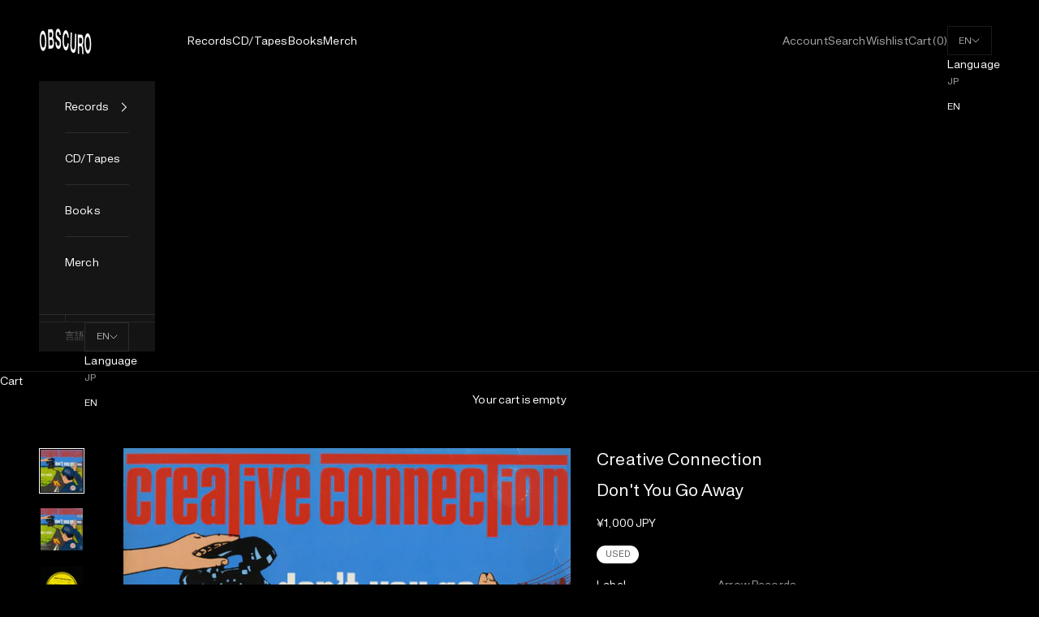

--- FILE ---
content_type: text/css
request_url: https://obscuro.jp/cdn/shop/t/467/assets/page-player.css?v=21587038436939529891761284200
body_size: 274
content:
ul.playlist{list-style-type:none;margin:0;padding:0}ul.playlist li{position:relative;display:block;width:100%;font-size:calc(1rem * var(--adjust-body));color:var(--text);padding:0;margin:0;line-height:2.5em;border-top:1px solid rgb(var(--border-color))}ul.playlist li:last-child{border-bottom:1px solid rgb(var(--border-color))}ul.playlist li a{display:block;margin:0;padding:0 40px 0 0;outline:none;z-index:2;overflow:hidden;text-overflow:ellipsis;white-space:nowrap;position:relative;background:url('data:image/svg+xml;charset=UTF-8,<svg xmlns="http://www.w3.org/2000/svg" viewBox="0 0 24 24"><path fill="%23E6E6E6" d="M8,5.14V19.14L19,12.14L8,5.14Z" /></svg>');background-position:100% 50%;background-size:20px;background-repeat:no-repeat}ul.playlist li span{display:block;margin:0;padding:0 40px 0 0;outline:none;z-index:2;overflow:hidden;text-overflow:ellipsis;white-space:nowrap;position:relative;background:url('data:image/svg+xml;charset=UTF-8,<svg xmlns="http://www.w3.org/2000/svg" viewBox="0 0 24 24"><path fill="%231C1C1C" d="M8,5.14V19.14L19,12.14L8,5.14Z" /></svg>');background-position:100% 50%;background-size:20px;background-repeat:no-repeat}ul.playlist li a:hover{color:#6300ff;background:transparent;background:url('data:image/svg+xml;charset=UTF-8,<svg xmlns="http://www.w3.org/2000/svg" viewBox="0 0 24 24"><path fill="%236300FF" d="M8,5.14V19.14L19,12.14L8,5.14Z" /></svg>');background-position:100% 50%;background-size:20px;background-repeat:no-repeat}ul.playlist li.sm2_playing a{color:#6300ff;background:transparent;background:url('data:image/svg+xml;charset=UTF-8,<svg xmlns="http://www.w3.org/2000/svg" viewBox="0 0 24 24"><path fill="%236300FF" d="M14,19H18V5H14M6,19H10V5H6V19Z" /></svg>');background-position:100% 50%;background-size:20px;background-repeat:no-repeat}ul.playlist li.sm2_playing a:hover{color:#6300ff;background:transparent;background:url('data:image/svg+xml;charset=UTF-8,<svg xmlns="http://www.w3.org/2000/svg" viewBox="0 0 24 24"><path fill="%236300FF" d="M14,19H18V5H14M6,19H10V5H6V19Z" /></svg>');background-position:100% 50%;background-size:20px;background-repeat:no-repeat}ul.playlist li.sm2_paused{color:inherit;background:transparent}ul.playlist li.sm2_paused:hover a{color:#6300ff;background:transparent;background:url('data:image/svg+xml;charset=UTF-8,<svg xmlns="http://www.w3.org/2000/svg" viewBox="0 0 24 24"><path fill="%236300FF" d="M8,5.14V19.14L19,12.14L8,5.14Z" /></svg>');background-position:100% 50%;background-size:20px;background-repeat:no-repeat}ul.playlist li .controls{display:none}ul.playlist li .peak,ul.playlist.use-peak li .peak{display:none;position:absolute;top:0;right:0}ul.playlist li.sm2_playing .controls,ul.playlist li.sm2_paused .controls{position:fixed;bottom:0;left:0;margin:0;padding:1rem;width:100%;border-top:2px solid #000;background-color:#fff;z-index:3;display:block}ul.playlist.use-peak li.sm2_playing .peak,ul.playlist.use-peak li.sm2_paused .peak{display:inline;display:inline-block}ul.playlist.use-peak li .peak{display:none}ul.playlist li.sm2_paused .controls{background-color:#fafafa}ul.playlist li:hover .controls .statusbar{position:relative;width:100%;cursor:-moz-grab;cursor:-webkit-grab;cursor:grab}ul.playlist li.sm2_paused .controls .statusbar{background-color:transparent}ul.playlist li .controls{position:fixed;bottom:0;left:0;margin:0;padding:1rem;width:100%;border-top:1px solid #000;background-color:#fff;z-index:3}ul.playlist li .controls .statusbar,ul.playlist li.sm2_paused .controls .statusbar{position:relative;width:100%;height:2rem;background-color:#eee;border:0;border-radius:20px;overflow:hidden;cursor:-moz-grab;cursor:-webkit-grab;cursor:grab}ul.playlist li .controls.dragging .statusbar{cursor:-moz-grabbing;cursor:-webkit-grabbing;cursor:grabbing}ul.playlist li .controls .statusbar .position,ul.playlist li .controls .statusbar .loading,ul.playlist li .controls .statusbar .annotation{position:absolute;width:100%;height:2rem}ul.playlist li .controls .statusbar .position{background-color:#6700ff;border-right:0px solid #6700FF;border-radius:0;width:100%}ul.playlist li.sm2_paused .controls .statusbar .position{background-color:#8f4af0;border-color:#8f4af0}ul.playlist li .controls .statusbar .loading{background-color:transparent;transition:width .15s ease-in-out}ul.playlist li .controls .statusbar .position,ul.playlist li .controls .statusbar .loading{width:0px}ul.playlist li.sm2_playing a.sm2_link,ul.playlist li.sm2_paused a.sm2_link{margin-right:0}ul.playlist li .timing{position:absolute;display:none;text-align:right;right:0;top:.5em;width:auto;height:1em;padding:0;background-color:transparent;font-size:.75em;line-height:1em;vertical-align:middle}ul.playlist.use-peak li .timing{right:4.25em}ul.playlist li:hover .timing{z-index:2}ul.playlist li .timing div.sm2_timing{margin:0;padding:0}ul.playlist li.sm2_playing .timing,ul.playlist li.sm2_paused .timing{display:none}ul.playlist li.sm2_paused .timing .sm2_position{text-decoration:blink}ul.playlist li.sm2_paused .timing,ul.playlist.use-peak li.sm2_paused .peak{background-color:transparent;border-color:transparent}#control-template{display:none}
/*# sourceMappingURL=/cdn/shop/t/467/assets/page-player.css.map?v=21587038436939529891761284200 */


--- FILE ---
content_type: text/css
request_url: https://cdn.appmate.io/themecode/obscuro-jp/main/custom.css?v=1694349345962369
body_size: -132
content:
wishlist-link .wk-button{--icon-size: 18px;--icon-stroke-width: 1px;--icon-stroke: black}wishlist-link .wk-counter{--size: 17px}wishlist-button-collection .wk-floating{z-index:10}wishlist-page .wk-page{line-height:1.5em}wishlist-page .wk-wishlist-empty-callout{margin-top:5rem}wishlist-page .wk-wishlist-empty-callout a{display:none}wishlist-product-card .wk-image{border:1px solid rgb(var(--text-color))}


--- FILE ---
content_type: text/javascript
request_url: https://obscuro.jp/cdn/shop/t/467/assets/page-player.js?v=61183669060016307501761284200
body_size: 4546
content:
var pagePlayer=null;function PagePlayer(){"use strict";var self=this,pl=this,sm=soundManager,_event,vuDataCanvas=null,controlTemplate=null,_head=document.getElementsByTagName("head")[0],spectrumContainer=null,ua=navigator.userAgent,supportsFavicon=ua.match(/(opera|firefox)/i),isTouchDevice=ua.match(/ipad|ipod|iphone/i),cleanup;this.config={usePeakData:!1,useWaveformData:!1,useEQData:!1,fillGraph:!1,allowRightClick:!0,useThrottling:!0,autoStart:!1,playNext:!0,updatePageTitle:!1,emptyTime:"-:--",useFavIcon:!1},this.css={sDefault:"sm2_link",sLoading:"sm2_loading",sPlaying:"sm2_playing",sPaused:"sm2_paused"},this.sounds=[],this.soundsByObject=[],this.lastSound=null,this.soundCount=0,this.strings=[],this.dragActive=!1,this.dragExec=new Date,this.dragTimer=null,this.pageTitle=document.title,this.lastWPExec=new Date,this.lastWLExec=new Date,this.vuMeterData=[],this.oControls=null,this._mergeObjects=function(oMain,oAdd){var o1={},o2,i,o;for(i in oMain)oMain.hasOwnProperty(i)&&(o1[i]=oMain[i]);o2=typeof oAdd=="undefined"?{}:oAdd;for(o in o2)typeof o1[o]=="undefined"&&(o1[o]=o2[o]);return o1},_event=function(){var old=window.attachEvent&&!window.addEventListener,_slice=Array.prototype.slice,evt={add:old?"attachEvent":"addEventListener",remove:old?"detachEvent":"removeEventListener"};function getArgs(oArgs){var args=_slice.call(oArgs),len=args.length;return old?(args[1]="on"+args[1],len>3&&args.pop()):len===3&&args.push(!1),args}function apply(args,sType){var element=args.shift(),method=[evt[sType]];old?element[method](args[0],args[1]):element[method].apply(element,args)}function add(){apply(getArgs(arguments),"add")}function remove(){apply(getArgs(arguments),"remove")}return{add:add,remove:remove}}(),this.hasClass=function(o,cStr){return typeof o.className!="undefined"?o.className.match(new RegExp("(\\s|^)"+cStr+"(\\s|$)")):!1},this.addClass=function(o,cStr){!o||!cStr||self.hasClass(o,cStr)||(o.className=(o.className?o.className+" ":"")+cStr)},this.removeClass=function(o,cStr){!o||!cStr||!self.hasClass(o,cStr)||(o.className=o.className.replace(new RegExp("( "+cStr+")|("+cStr+")","g"),""))},this.select=function(className,oParent){var result=self.getByClassName(className,"div",oParent||null);return result?result[0]:null},this.getByClassName=document.querySelectorAll?function(className,tagNames,oParent){var pattern="."+className,qs;return tagNames&&(tagNames=tagNames.split(" ")),qs=tagNames.length>1?tagNames.join(pattern+", "):tagNames[0]+pattern,(oParent||document).querySelectorAll(qs)}:function(className,tagNames,oParent){var node=oParent||document,matches=[],i,j,nodes=[];if(tagNames&&(tagNames=tagNames.split(" ")),tagNames instanceof Array){for(i=tagNames.length;i--;)(!nodes||!nodes[tagNames[i]])&&(nodes[tagNames[i]]=node.getElementsByTagName(tagNames[i]));for(i=tagNames.length;i--;)for(j=nodes[tagNames[i]].length;j--;)self.hasClass(nodes[tagNames[i]][j],className)&&matches.push(nodes[tagNames[i]][j])}else for(nodes=node.all||node.getElementsByTagName("*"),i=0,j=nodes.length;i<j;i++)self.hasClass(nodes[i],className)&&matches.push(nodes[i]);return matches},this.isChildOfClass=function(oChild,oClass){if(!oChild||!oClass)return!1;for(;oChild.parentNode&&!self.hasClass(oChild,oClass);)oChild=oChild.parentNode;return self.hasClass(oChild,oClass)},this.getParentByNodeName=function(oChild,sParentNodeName){if(!oChild||!sParentNodeName)return!1;for(sParentNodeName=sParentNodeName.toLowerCase();oChild.parentNode&&sParentNodeName!==oChild.parentNode.nodeName.toLowerCase();)oChild=oChild.parentNode;return oChild.parentNode&&sParentNodeName===oChild.parentNode.nodeName.toLowerCase()?oChild.parentNode:null},this.getOffX=function(o){var curleft=0;if(o.offsetParent)for(;o.offsetParent;)curleft+=o.offsetLeft,o=o.offsetParent;else o.x&&(curleft+=o.x);return curleft},this.getTime=function(nMSec,bAsString){var nSec=Math.floor(nMSec/1e3),min=Math.floor(nSec/60),sec=nSec-min*60;return bAsString?min+":"+(sec<10?"0"+sec:sec):{min:min,sec:sec}},this.getSoundByObject=function(o){return typeof self.soundsByObject[o.id]!="undefined"?self.soundsByObject[o.id]:null},this.getPreviousItem=function(o){if(o.previousElementSibling)o=o.previousElementSibling;else for(o=o.previousSibling;o&&o.previousSibling&&o.previousSibling.nodeType!==1;)o=o.previousSibling;return o.nodeName.toLowerCase()!=="li"?null:o.getElementsByTagName("a")[0]},this.playPrevious=function(oSound){if(oSound||(oSound=self.lastSound),!oSound)return!1;var previousItem=self.getPreviousItem(oSound._data.oLI);return previousItem&&pl.handleClick({target:previousItem}),previousItem},this.getNextItem=function(o){if(o.nextElementSibling)o=o.nextElementSibling;else for(o=o.nextSibling;o&&o.nextSibling&&o.nextSibling.nodeType!==1;)o=o.nextSibling;return o.nodeName.toLowerCase()!=="li"?null:o.getElementsByTagName("a")[0]},this.playNext=function(oSound){if(oSound||(oSound=self.lastSound),!oSound)return!1;var nextItem=self.getNextItem(oSound._data.oLI);return nextItem&&pl.handleClick({target:nextItem}),nextItem},this.setPageTitle=function(sTitle){if(self.config.updatePageTitle)try{document.title=(sTitle?sTitle+" - ":"")+self.pageTitle}catch(e){self.setPageTitle=function(){}}},this.events={play:function(){pl.removeClass(this._data.oLI,this._data.className),this._data.className=pl.css.sPlaying,pl.addClass(this._data.oLI,this._data.className),self.setPageTitle(this._data.originalTitle)},stop:function(){pl.removeClass(this._data.oLI,this._data.className),this._data.className="",this._data.oPosition.style.width="0px",self.setPageTitle(),self.resetPageIcon()},pause:function(){pl.dragActive||(pl.removeClass(this._data.oLI,this._data.className),this._data.className=pl.css.sPaused,pl.addClass(this._data.oLI,this._data.className),self.setPageTitle(),self.resetPageIcon())},resume:function(){pl.dragActive||(pl.removeClass(this._data.oLI,this._data.className),this._data.className=pl.css.sPlaying,pl.addClass(this._data.oLI,this._data.className))},finish:function(){pl.removeClass(this._data.oLI,this._data.className),this._data.className="",this._data.oPosition.style.width="0px",self.config.playNext?pl.playNext(this):(self.setPageTitle(),self.resetPageIcon())},whileloading:function(){function doWork(){this._data.oLoading.style.width=this.bytesLoaded/this.bytesTotal*100+"%",!this._data.didRefresh&&this._data.metadata&&(this._data.didRefresh=!0,this._data.metadata.refresh())}if(!pl.config.useThrottling)doWork.apply(this);else{var d=new Date;(d&&d-self.lastWLExec>50||this.bytesLoaded===this.bytesTotal)&&(doWork.apply(this),self.lastWLExec=d)}},onload:function(){if(this.loaded)this._data.metadata&&this._data.metadata.refresh();else{var oTemp=this._data.oLI.getElementsByTagName("a")[0],oString=oTemp.innerHTML;oTemp.innerHTML=oString+' <span style="font-size:0.5em"> | Load failed, d\'oh! '+(sm.sandbox.noRemote?" Possible cause: Flash sandbox is denying remote URL access.":sm.sandbox.noLocal?"Flash denying local filesystem access":"404?")+"</span>",setTimeout(function(){oTemp.innerHTML=oString},5e3)}},whileplaying:function(){var d=null;pl.dragActive||!pl.config.useThrottling?(self.updateTime.apply(this),sm.flashVersion>=9&&(pl.config.usePeakData&&this.instanceOptions.usePeakData&&self.updatePeaks.apply(this),(pl.config.useWaveformData&&this.instanceOptions.useWaveformData||pl.config.useEQData&&this.instanceOptions.useEQData)&&self.updateGraph.apply(this)),this._data.metadata&&(d=new Date,d&&d-self.lastWPExec>500&&(this._data.metadata.refreshMetadata(this),self.lastWPExec=d)),this._data.oPosition.style.width=this.position/self.getDurationEstimate(this)*100+"%"):(d=new Date,d-self.lastWPExec>30&&(self.updateTime.apply(this),sm.flashVersion>=9&&(pl.config.usePeakData&&this.instanceOptions.usePeakData&&self.updatePeaks.apply(this),(pl.config.useWaveformData&&this.instanceOptions.useWaveformData||pl.config.useEQData&&this.instanceOptions.useEQData)&&self.updateGraph.apply(this)),this._data.metadata&&this._data.metadata.refreshMetadata(this),this._data.oPosition.style.width=this.position/self.getDurationEstimate(this)*100+"%",self.lastWPExec=d))}},this.setPageIcon=function(sDataURL){if(!(!self.config.useFavIcon||!self.config.usePeakData||!sDataURL)){var link=document.getElementById("sm2-favicon");link&&(_head.removeChild(link),link=null),link||(link=document.createElement("link"),link.id="sm2-favicon",link.rel="shortcut icon",link.type="image/png",link.href=sDataURL,document.getElementsByTagName("head")[0].appendChild(link))}},this.resetPageIcon=function(){if(self.config.useFavIcon){var link=document.getElementById("favicon");link&&(link.href="/favicon.ico")}},this.updatePeaks=function(){var o=this._data.oPeak,oSpan=o.getElementsByTagName("span");oSpan[0].style.marginTop=13-Math.floor(15*this.peakData.left)+"px",oSpan[1].style.marginTop=13-Math.floor(15*this.peakData.right)+"px",sm.flashVersion>8&&self.config.useFavIcon&&self.config.usePeakData&&self.setPageIcon(self.vuMeterData[parseInt(16*this.peakData.left,10)][parseInt(16*this.peakData.right,10)])},this.updateGraph=function(){if(!(pl.config.flashVersion<9||!pl.config.useWaveformData&&!pl.config.useEQData)){var sbC=this._data.oGraph.getElementsByTagName("div"),scale,i,offset;if(pl.config.useWaveformData)for(scale=8,i=255;i--;)sbC[255-i].style.marginTop=1+scale+Math.ceil(this.waveformData.left[i]*-scale)+"px";else for(offset=9,i=255;i--;)sbC[255-i].style.marginTop=offset*2-(1+Math.ceil(this.eqData[i]*-offset))+"px"}},this.resetGraph=function(){if(!(!pl.config.useEQData||pl.config.flashVersion<9)){var sbC=this._data.oGraph.getElementsByTagName("div"),scale=pl.config.useEQData?"17px":"9px",nHeight=pl.config.fillGraph?"32px":"1px",i;for(i=255;i--;)sbC[255-i].style.marginTop=scale,sbC[255-i].style.height=nHeight}},this.updateTime=function(){var str=self.strings.timing.replace("%s1",self.getTime(this.position,!0));str=str.replace("%s2",self.getTime(self.getDurationEstimate(this),!0)),this._data.oTiming.innerHTML=str},this.getTheDamnTarget=function(e){return e.target||(window.event?window.event.srcElement:null)},this.withinStatusBar=function(o){return self.isChildOfClass(o,"playlist")&&self.isChildOfClass(o,"controls")},this.handleClick=function(e){if(e.button===2)return pl.config.allowRightClick||pl.stopEvent(e),pl.config.allowRightClick;var o=self.getTheDamnTarget(e),soundURL,thisSound,oControls,oLI,str;return o?(self.dragActive&&self.stopDrag(),self.withinStatusBar(o)?!1:(o.nodeName.toLowerCase()!=="a"&&(o=self.getParentByNodeName(o,"a")),!o||!o.href||!sm.canPlayLink(o)&&!self.hasClass(o,"playable")||self.hasClass(o,"exclude")?!0:(self.initUL(self.getParentByNodeName(o,"ul")),self.initItem(o),soundURL=o.href,thisSound=self.getSoundByObject(o),thisSound?(self.setPageTitle(thisSound._data.originalTitle),thisSound===self.lastSound?thisSound.readyState!==2?thisSound.playState!==1?thisSound.play():thisSound.togglePause():sm._writeDebug("Warning: sound failed to load (security restrictions, 404 or bad format)",2):(self.lastSound&&self.stopSound(self.lastSound),spectrumContainer&&thisSound._data.oTimingBox.appendChild(spectrumContainer),thisSound.togglePause())):(thisSound=sm.createSound({id:o.id,url:decodeURI(soundURL),onplay:self.events.play,onstop:self.events.stop,onpause:self.events.pause,onresume:self.events.resume,onfinish:self.events.finish,type:o.type||null,whileloading:self.events.whileloading,whileplaying:self.events.whileplaying,onmetadata:self.events.metadata,onload:self.events.onload}),oControls=self.oControls.cloneNode(!0),oLI=o.parentNode,oLI.appendChild(oControls),spectrumContainer&&oLI.appendChild(spectrumContainer),self.soundsByObject[o.id]=thisSound,thisSound._data={oLink:o,oLI:oLI,oControls:self.select("controls",oLI),oStatus:self.select("statusbar",oLI),oLoading:self.select("loading",oLI),oPosition:self.select("position",oLI),oTimingBox:self.select("timing",oLI),oTiming:self.select("timing",oLI).getElementsByTagName("div")[0],oPeak:self.select("peak",oLI),oGraph:self.select("spectrum-box",oLI),className:self.css.sPlaying,originalTitle:o.innerHTML,metadata:null},spectrumContainer&&thisSound._data.oTimingBox.appendChild(spectrumContainer),thisSound._data.oLI.getElementsByTagName("ul").length&&(thisSound._data.metadata=new Metadata(thisSound)),str=self.strings.timing.replace("%s1",self.config.emptyTime),str=str.replace("%s2",self.config.emptyTime),thisSound._data.oTiming.innerHTML=str,self.sounds.push(thisSound),self.lastSound&&self.stopSound(self.lastSound),self.resetGraph.apply(thisSound),thisSound.play()),self.lastSound=thisSound,self.stopEvent(e)))):!0},this.handleMouseDown=function(e){if(isTouchDevice&&e.touches&&(e=e.touches[0]),e.button===2)return pl.config.allowRightClick||pl.stopEvent(e),pl.config.allowRightClick;var o=self.getTheDamnTarget(e);return!o||!self.withinStatusBar(o)?!0:(self.dragActive=!0,self.lastSound.pause(),self.setPosition(e),isTouchDevice?_event.add(document,"touchmove",self.handleMouseMove):_event.add(document,"mousemove",self.handleMouseMove),self.addClass(self.lastSound._data.oControls,"dragging"),self.stopEvent(e))},this.handleMouseMove=function(e){if(isTouchDevice&&e.touches&&(e=e.touches[0]),self.dragActive)if(self.config.useThrottling){var d=new Date;d-self.dragExec>20?self.setPosition(e):(window.clearTimeout(self.dragTimer),self.dragTimer=window.setTimeout(function(){self.setPosition(e)},20)),self.dragExec=d}else self.setPosition(e);else self.stopDrag();return e.stopPropagation=!0,!1},this.stopDrag=function(e){return self.dragActive?(self.removeClass(self.lastSound._data.oControls,"dragging"),isTouchDevice?_event.remove(document,"touchmove",self.handleMouseMove):_event.remove(document,"mousemove",self.handleMouseMove),pl.hasClass(self.lastSound._data.oLI,self.css.sPaused)||self.lastSound.resume(),self.dragActive=!1,self.stopEvent(e),!1):!0},this.handleStatusClick=function(e){return self.setPosition(e),pl.hasClass(self.lastSound._data.oLI,self.css.sPaused)||self.resume(),self.stopEvent(e),!1},this.stopEvent=function(e){return typeof e!="undefined"&&(typeof e.preventDefault!="undefined"?e.preventDefault():(e.stopPropagation=!0,e.returnValue=!1)),!1},this.setPosition=function(e){var oThis=self.getTheDamnTarget(e),x,oControl,oSound,nMsecOffset;if(oThis){for(oControl=oThis;!self.hasClass(oControl,"controls")&&oControl.parentNode;)oControl=oControl.parentNode;oSound=self.lastSound,x=parseInt(e.clientX,10),nMsecOffset=Math.floor((x-self.getOffX(oControl)-4)/oControl.offsetWidth*self.getDurationEstimate(oSound)),isNaN(nMsecOffset)||(nMsecOffset=Math.min(nMsecOffset,oSound.duration)),isNaN(nMsecOffset)||oSound.setPosition(nMsecOffset)}},this.stopSound=function(oSound){sm._writeDebug("stopping sound: "+oSound.id),sm.stop(oSound.id),isTouchDevice||sm.unload(oSound.id)},this.getDurationEstimate=function(oSound){return oSound.instanceOptions.isMovieStar?oSound.duration:!oSound._data.metadata||!oSound._data.metadata.data.givenDuration?oSound.durationEstimate||0:oSound._data.metadata.data.givenDuration},this.createVUData=function(){var i=0,j=0,canvas=vuDataCanvas.getContext("2d"),vuGrad=canvas.createLinearGradient(0,16,0,0),bgGrad,outline;for(vuGrad.addColorStop(0,"rgb(0,192,0)"),vuGrad.addColorStop(.3,"rgb(0,255,0)"),vuGrad.addColorStop(.625,"rgb(255,255,0)"),vuGrad.addColorStop(.85,"rgb(255,0,0)"),bgGrad=canvas.createLinearGradient(0,16,0,0),outline="rgba(0,0,0,0.2)",bgGrad.addColorStop(0,outline),bgGrad.addColorStop(1,"rgba(0,0,0,0.5)"),i=0;i<16;i++)self.vuMeterData[i]=[];for(i=0;i<16;i++)for(j=0;j<16;j++)vuDataCanvas.setAttribute("width",16),vuDataCanvas.setAttribute("height",16),canvas.fillStyle=bgGrad,canvas.fillRect(0,0,7,15),canvas.fillRect(8,0,7,15),canvas.fillStyle=vuGrad,canvas.fillRect(0,15-i,7,16-(16-i)),canvas.fillRect(8,15-j,7,16-(16-j)),canvas.clearRect(0,3,16,1),canvas.clearRect(0,7,16,1),canvas.clearRect(0,11,16,1),self.vuMeterData[i][j]=vuDataCanvas.toDataURL("image/png")},this.testCanvas=function(){var c=document.createElement("canvas"),ctx=null;if(!c||typeof c.getContext=="undefined"||(ctx=c.getContext("2d"),!ctx||typeof c.toDataURL!="function"))return null;try{c.toDataURL("image/png")}catch(e){return null}return c},this.initItem=function(oNode){oNode.id||(oNode.id="pagePlayerMP3Sound"+self.soundCount++),self.addClass(oNode,self.css.sDefault)},this.initUL=function(oULNode){sm.flashVersion>=9&&self.addClass(oULNode,self.cssBase)},this.init=function(oConfig){oConfig?(sm._writeDebug("pagePlayer.init(): Using custom configuration"),this.config=this._mergeObjects(oConfig,this.config)):sm._writeDebug("pagePlayer.init(): Using default configuration");var i,spectrumBox,sbC,oF,oClone,oTiming;if(this.cssBase=[],sm.useFlashBlock=!0,!sm.html5Only&&sm.flashVersion>=9?(sm.defaultOptions.usePeakData=this.config.usePeakData,sm.defaultOptions.useWaveformData=this.config.useWaveformData,sm.defaultOptions.useEQData=this.config.useEQData,this.config.usePeakData&&this.cssBase.push("use-peak"),(this.config.useWaveformData||this.config.useEQData)&&this.cssBase.push("use-spectrum"),this.cssBase=this.cssBase.join(" "),this.config.useFavIcon&&(vuDataCanvas=self.testCanvas(),vuDataCanvas&&supportsFavicon?self.createVUData():this.config.useFavIcon=!1)):(this.config.usePeakData||this.config.useWaveformData||this.config.useEQData)&&sm._writeDebug("Page player: Note: soundManager.flashVersion = 9 is required for peak/waveform/EQ features."),controlTemplate=document.createElement("div"),controlTemplate.innerHTML=['  <div class="controls">','   <div id="output"></div>','   <div class="statusbar">','    <div class="loading"></div>','    <div class="position"></div>',"   </div>","  </div>",'  <div class="timing">','   <div id="sm2_timing" class="timing-data">','    <span class="sm2_position">%s1</span> / <span class="sm2_total">%s2</span>',"   </div>","  </div>",'  <div class="peak">','   <div class="peak-box"><span class="l"></span><span class="r"></span></div>',"  </div>",' <div class="spectrum-container">','  <div class="spectrum-box">','   <div class="spectrum"></div>',"  </div>"," </div>"].join("\n"),sm.flashVersion>=9){for(spectrumContainer=self.select("spectrum-container",controlTemplate),spectrumContainer=controlTemplate.removeChild(spectrumContainer),spectrumBox=self.select("spectrum-box",spectrumContainer),sbC=spectrumBox.getElementsByTagName("div")[0],oF=document.createDocumentFragment(),oClone=null,i=256;i--;)oClone=sbC.cloneNode(!1),oClone.style.left=i+"px",oF.appendChild(oClone);spectrumBox.removeChild(sbC),spectrumBox.appendChild(oF)}else controlTemplate.removeChild(self.select("spectrum-container",controlTemplate)),controlTemplate.removeChild(self.select("peak",controlTemplate));self.oControls=controlTemplate.cloneNode(!0),oTiming=self.select("timing-data",controlTemplate),self.strings.timing=oTiming.innerHTML,oTiming.innerHTML="",oTiming.id="";function doEvents(action){_event[action](document,"click",self.handleClick),isTouchDevice?(_event[action](document,"touchstart",self.handleMouseDown),_event[action](document,"touchend",self.stopDrag)):(_event[action](document,"mousedown",self.handleMouseDown),_event[action](document,"mouseup",self.stopDrag)),_event[action](window,"unload",cleanup)}cleanup=function(){doEvents("remove")},doEvents("add"),sm._writeDebug("pagePlayer.init(): Ready",1),self.config.autoStart&&pl.handleClick({target:pl.getByClassName("playlist","ul")[0].getElementsByTagName("a")[0]})}}soundManager.useFlashBlock=!0,soundManager.onready(function(){pagePlayer=new PagePlayer,pagePlayer.init(typeof PP_CONFIG!="undefined"?PP_CONFIG:null)});
//# sourceMappingURL=/cdn/shop/t/467/assets/page-player.js.map?v=61183669060016307501761284200
